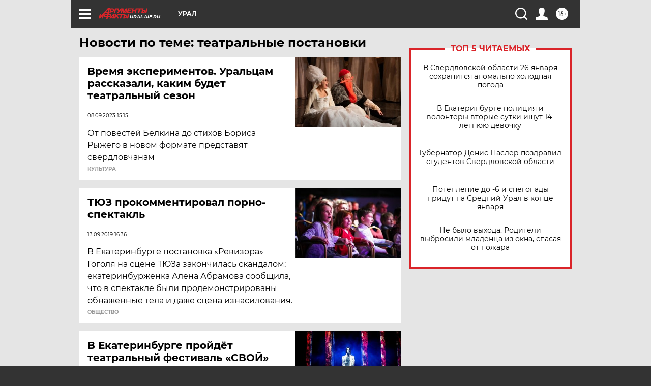

--- FILE ---
content_type: text/html
request_url: https://tns-counter.ru/nc01a**R%3Eundefined*aif_ru/ru/UTF-8/tmsec=aif_ru/250188275***
body_size: -72
content:
5CA1741F6976C7F4X1769392116:5CA1741F6976C7F4X1769392116